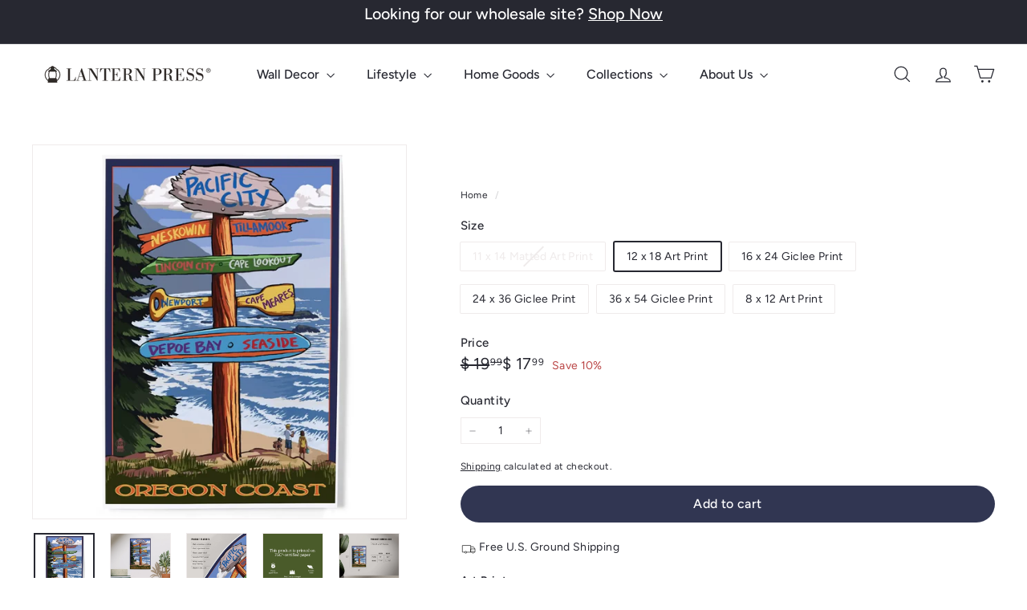

--- FILE ---
content_type: text/javascript
request_url: https://lanternpress.com/cdn/shop/t/27/assets/block-buy-buttons.aio.min.js?v=139318563066514893031768246972
body_size: 339
content:
/*
Generated time: January 12, 2026 19:42
This file was created by the app developer. Feel free to contact the original developer with any questions. It was minified (compressed) by AVADA. AVADA do NOT own this script.
*/
import{EVENTS}from"@archetype-themes/utils/events";class BlockBuyButtons extends HTMLElement{constructor(){super(),this.handleVariantChange=this.handleVariantChange.bind(this)}connectedCallback(){this.abortController=new AbortController,this.addEventListener("submit",this.handleSubmit.bind(this),{signal:this.abortController.signal}),document.addEventListener(`${EVENTS.variantChange}:${this.dataset.sectionId}:`+this.dataset.productId,this.handleVariantChange,{signal:this.abortController.signal}),this.cartType=this.dataset.cartType}disconnectedCallback(){this.abortController.abort()}handleVariantChange({detail:t}){var{html:t,variant:e}=t;e?(this.updateVariantInput(e),this.renderProductInfo(t)):this.toggleAddButton(!0,this.getLocales().unavailable)}renderProductInfo(t){t=t.getElementById("ProductSubmitButton-"+this.dataset.sectionId);t&&this.toggleAddButton(t.hasAttribute("disabled"),this.getLocales().soldOut)}getLocales(){return this.locales=this.locales||JSON.parse(this.querySelector('[type="application/json"]').textContent),this.locales}toggleAddButton(t=!0,e){var a,r=this.querySelector("#product-form-"+this.dataset.sectionId);r&&(a=r.querySelector('[name="add"]'),r=r.querySelector('[name="add"] > span'),a)&&(t?(a.setAttribute("disabled","disabled"),e&&(r.textContent=e)):(a.removeAttribute("disabled"),r.textContent="preorder"!==this.dataset.template?this.getLocales().addToCart:this.getLocales().preOrder))}updateVariantInput(e){this.querySelectorAll(`#product-form-${this.dataset.sectionId}, #product-form-installment-`+this.dataset.sectionId).forEach(t=>{t=t.querySelector('input[name="id"]');t.value=e.id,t.dispatchEvent(new Event("change",{bubbles:!0}))})}async handleSubmit(t){if("page"!=this.cartType){t.preventDefault(),this.disableAddToCartButton();try{var e=await this.addVariantToCart();this.dispatchEvent(new CustomEvent(EVENTS.ajaxProductAdded,{bubbles:!0,detail:{product:e,addToCartBtn:this.querySelector("#ProductSubmitButton-"+this.dataset.sectionId)}}))}catch(t){this.handleError(t)}finally{this.enableAddToCartButton()}}}handleError(t){var e,a;t.description?(e=this.querySelector("form"),(a=this.querySelector("form .errors"))&&a.remove(),(a=document.createElement("div")).classList.add("errors","text-center"),"object"==typeof t.description?a.textContent=t.message:a.textContent=t.description,e.append(a),this.dispatchEvent(new CustomEvent(EVENTS.ajaxProductError,{bubbles:!0,detail:{errorMessage:t.description}}))):console.warn(t)}async addVariantToCart(){var t=this.getFormDataWithSections(),t=await fetch(window.Shopify.routes.root+"cart/add.js",{method:"POST",headers:{"X-Requested-With":"XMLHttpRequest"},body:t});if(t.ok)return t.json();throw await t.json()}async fetchCart(){return(await fetch(window.Shopify.routes.root+"cart.js")).json()}getFormDataWithSections(){var t=this.querySelector("#product-form-"+this.dataset.sectionId),e=new FormData(t);return e.set("sections_url",window.Shopify.routes.root+"variants/"+t.id.value),e.set("sections","cart-ajax"),e}enableAddToCartButton(){var t=this.querySelector("#product-form-"+this.dataset.sectionId);t&&((t=t.querySelector('[name="add"]')).removeAttribute("aria-busy"),t.classList.remove("btn--loading"))}disableAddToCartButton(){var t=this.querySelector("#product-form-"+this.dataset.sectionId),e=this.querySelector("form .errors");e&&e.remove(),t&&((e=t.querySelector('[name="add"]')).setAttribute("aria-busy","true"),e.classList.add("btn--loading"))}}customElements.define("block-buy-buttons",BlockBuyButtons);

--- FILE ---
content_type: text/javascript
request_url: https://lanternpress.com/cdn/shop/t/27/assets/photoswipe.aio.min.js?v=14630371788201517191768246985
body_size: 473
content:
/*
Generated time: January 12, 2026 19:42
This file was created by the app developer. Feel free to contact the original developer with any questions. It was minified (compressed) by AVADA. AVADA do NOT own this script.
*/
import"@archetype-themes/vendors/photoswipe.min";import"@archetype-themes/vendors/photoswipe-ui-default.min";let selectors={trigger:".js-photoswipe__zoom",images:".photoswipe__image",slideshowTrack:".flickity-viewport ",activeImage:".is-selected"};export default class Photoswipe{constructor(e,t){this.container=e,this.sectionId=t,this.namespace=".photoswipe-"+this.sectionId,this.gallery,this.images,this.items,this.inSlideshow=!1,e&&"false"!==e.dataset.zoom&&this.init()}init(){this.container.querySelectorAll(selectors.trigger).forEach(e=>{e.addEventListener("click",this.triggerClick.bind(this))})}triggerClick(e){this.container.dataset&&"true"===this.container.dataset.hasSlideshow?this.inSlideshow=!0:this.inSlideshow=!1,this.items=this.getImageData();e=this.inSlideshow?this.container.querySelector(selectors.activeImage):e.currentTarget,e=this.inSlideshow?this.getChildIndex(e):e.dataset.index;this.initGallery(this.items,e)}getChildIndex(e){let t=0;for(;null!=(e=e.previousSibling);)t++;return t+1}getImageData(){this.images=this.inSlideshow?this.container.querySelectorAll(selectors.slideshowTrack+selectors.images):this.container.querySelectorAll(selectors.images);let t=[];return this.images.forEach(e=>{e={msrc:e.currentSrc||e.src,src:e.getAttribute("data-photoswipe-src"),w:e.getAttribute("data-photoswipe-width"),h:e.getAttribute("data-photoswipe-height"),el:e,initialZoomLevel:.5};t.push(e)}),t}initGallery(l,e){document.body.classList.add("photoswipe-open");var t=document.querySelectorAll(".pswp")[0];this.gallery=new PhotoSwipe(t,PhotoSwipeUI_Default,l,{allowPanToNext:!1,captionEl:!1,closeOnScroll:!1,counterEl:!1,history:!1,index:e-1,pinchToClose:!1,preloaderEl:!1,scaleMode:"zoom",shareEl:!1,tapToToggleControls:!1,getThumbBoundsFn:function(e){var t=window.pageYOffset||document.documentElement.scrollTop,e=l[e].el,i=e.getBoundingClientRect(),e=e.naturalWidth/e.naturalHeight,s=i.width/i.height;let o,n,r,h;return h=s<e?(o=i.width,n=i.width/e,r=0,(i.height-n)/2):(n=i.height,o=i.height*e,r=(i.width-o)/2,0),{x:i.left+r,y:i.top+h+t,w:o}}}),this.gallery.listen("afterChange",this.afterChange.bind(this)),this.gallery.listen("afterInit",this.afterInit.bind(this)),this.gallery.init(),this.preventiOS15Scrolling()}afterChange(){var e=this.gallery.getCurrentIndex();this.container.dispatchEvent(new CustomEvent("photoswipe:afterChange",{detail:{index:e}}))}afterInit(){this.container.dispatchEvent(new CustomEvent("photoswipe:afterInit"))}syncHeight(){document.documentElement.style.setProperty("--window-inner-height",window.innerHeight+"px")}preventiOS15Scrolling(){let e;/iPhone|iPad|iPod/i.test(window.navigator.userAgent)&&(this.syncHeight(),e=window.scrollY,document.documentElement.classList.add("pswp-open-in-ios"),window.addEventListener("resize",this.syncHeight),this.gallery.listen("destroy",()=>{document.documentElement.classList.remove("pswp-open-in-ios"),window.scrollTo(0,e)}))}}

--- FILE ---
content_type: text/javascript
request_url: https://lanternpress.com/cdn/shop/t/27/assets/currency.aio.min.js?v=157318697842775771141768246972
body_size: -333
content:
/*
Generated time: January 12, 2026 19:42
This file was created by the app developer. Feel free to contact the original developer with any questions. It was minified (compressed) by AVADA. AVADA do NOT own this script.
*/
import{defaultTo}from"@archetype-themes/utils/utils";let moneyFormat="${{amount}}";function formatMoney(e,t,a){"string"==typeof e&&(e=e.replace(".",""));let r="";var n=/\{\{\s*(\w+)\s*\}\}/,t=t||moneyFormat;function u(e,t,a,r){return t=defaultTo(t,2),a=defaultTo(a,","),r=defaultTo(r,"."),isNaN(e)||null==e?0:(t=(e=(e/100).toFixed(t)).split("."))[0].replace(/(\d)(?=(\d\d\d)+(?!\d))/g,"$1"+a)+(t[1]?r+t[1]:"")}switch(t.match(n)[1]){case"amount":r=u(e,2),a&&r&&r.includes(".")&&(r=r.replace(".","<sup>")+"</sup>");break;case"amount_no_decimals":r=u(e,0);break;case"amount_with_comma_separator":r=u(e,2,".",","),a&&r&&r.includes(",")&&(r=r.replace(",","<sup>")+"</sup>");break;case"amount_no_decimals_with_comma_separator":r=u(e,0,".",",");break;case"amount_no_decimals_with_space_separator":r=u(e,0," ")}return t.replace(n,r)}function getBaseUnit(e){if(e&&e.unit_price_measurement&&e.unit_price_measurement.reference_value)return 1===e.unit_price_measurement.reference_value?e.unit_price_measurement.reference_unit:e.unit_price_measurement.reference_value+e.unit_price_measurement.reference_unit}export{formatMoney,getBaseUnit};

--- FILE ---
content_type: text/javascript
request_url: https://lanternpress.com/cdn/shop/t/27/assets/section-image-compare.aio.min.js?v=155053327402259862651768246998
body_size: 51
content:
/*
Generated time: January 12, 2026 19:42
This file was created by the app developer. Feel free to contact the original developer with any questions. It was minified (compressed) by AVADA. AVADA do NOT own this script.
*/
import{debounce}from"@archetype-themes/utils/utils";import{HTMLThemeElement}from"@archetype-themes/custom-elements/theme-element";class ImageCompare extends HTMLThemeElement{constructor(){super(),this.active=!1,this.currentX=0,this.initialX=0,this.xOffset=0,this.abortController=new AbortController}connectedCallback(){super.connectedCallback(),(this.el=this).button=this.querySelector("[data-button]"),this.draggableContainer=this.querySelector("[data-draggable]"),this.primaryImage=this.querySelector("[data-primary-image]"),this.secondaryImage=this.querySelector("[data-secondary-image]"),this.calculateSizes(),this.buttonOffset=this.button.offsetWidth/2;var t=this.abortController.signal;this.el.addEventListener("touchstart",this.dragStart.bind(this),{signal:t}),this.el.addEventListener("touchend",this.dragEnd.bind(this),{signal:t}),this.el.addEventListener("touchmove",this.drag.bind(this),{signal:t}),this.el.addEventListener("mousedown",this.dragStart.bind(this),{signal:t}),this.el.addEventListener("mouseup",this.dragEnd.bind(this),{signal:t}),this.el.addEventListener("mousemove",this.drag.bind(this),{signal:t}),window.addEventListener("resize",debounce(250,()=>{this.calculateSizes(!0)}),{signal:t})}disconnectedCallback(){this.abortController.abort()}calculateSizes(t=!1){this.buttonOffset=this.button.offsetWidth/2,this.elWidth=this.el.offsetWidth,this.primaryImage&&(this.primaryImage.style.width=this.elWidth+"px"),t?(t=this.currentX/this.elWidth,this.currentX=t*this.elWidth,this.setTranslate(this.currentX,this.button)):(this.draggableContainer.style.width=this.elWidth/2+"px",this.button.style.transform=`translate(-${this.buttonOffset}px, -50%)`)}dragStart(t){"touchstart"===t.type?this.initialX=t.touches[0].clientX-this.xOffset:this.initialX=t.clientX-this.xOffset,t.target===this.button&&(this.active=!0)}dragEnd(){this.initialX=this.currentX,this.active=!1}drag(t){this.active&&(t.preventDefault(),"touchmove"===t.type?this.currentX=t.touches[0].clientX-this.initialX:this.currentX=t.clientX-this.initialX,this.xOffset=this.currentX,this.setTranslate(this.currentX,this.button))}setTranslate(t,e){let i=t-this.buttonOffset,s;var h=50,a=-1*(this.elWidth/2+this.buttonOffset),n=this.elWidth/2-this.buttonOffset;s=i<a+h?(i=a+h,h):i>n-h?(i=n-h,this.elWidth-h):"rtl"===document.documentElement.dir?this.elWidth-(this.elWidth/2+t):this.elWidth/2+t,e.style.transform=`translate(${i}px, -50%)`,this.draggableContainer.style.width=s+"px"}}customElements.define("image-compare",ImageCompare);

--- FILE ---
content_type: text/javascript
request_url: https://lanternpress.com/cdn/shop/t/27/assets/nav-dropdown.aio.min.js?v=88607178511011981941768246982
body_size: -150
content:
/*
Generated time: January 12, 2026 19:42
This file was created by the app developer. Feel free to contact the original developer with any questions. It was minified (compressed) by AVADA. AVADA do NOT own this script.
*/
class NavDropdown extends HTMLElement{connectedCallback(){this.abortController=new AbortController,this.summary=this.querySelector("summary"),this.detail=this.querySelector("details"),"true"===this.detail.dataset.hover&&this.hoverMenu(),this.menuDetailsHandler()}menuDetailsHandler(){document.addEventListener("click",t=>{this.detail.hasAttribute("open")&&!this.detail.contains(t.target)?(this.detail.removeAttribute("open"),this.summary.setAttribute("aria-expanded","false")):this.detail.hasAttribute("open")?this.summary.setAttribute("aria-expanded","false"):this.summary.setAttribute("aria-expanded","true")},{signal:this.abortController.signal})}hoverMenu(){let e=this.summary.dataset.link;this.summary.addEventListener("click",t=>{t.preventDefault(),this.detail.hasAttribute("open")?window.location.href=e:(this.detail.setAttribute("open",""),this.detail.setAttribute("aria-expanded","true"))},{signal:this.abortController.signal}),this.detail.addEventListener("focusout",t=>{this.detail.contains(t.relatedTarget)||(this.detail.removeAttribute("open"),this.detail.setAttribute("aria-expanded","false"))},{signal:this.abortController.signal}),this.detail.addEventListener("keydown",t=>{"Escape"===t.key&&this.detail.hasAttribute("open")&&(this.detail.removeAttribute("open"),this.detail.setAttribute("aria-expanded","false"),this.summary.focus())},{signal:this.abortController.signal}),this.detail.addEventListener("mouseover",()=>{this.detail.hasAttribute("open")||(this.detail.setAttribute("open",""),this.detail.setAttribute("aria-expanded","true"))},{signal:this.abortController.signal}),this.detail.addEventListener("mouseleave",()=>{this.detail.hasAttribute("open")&&(this.detail.removeAttribute("open"),this.detail.setAttribute("aria-expanded","false"))},{signal:this.abortController.signal})}disconnectedCallback(){this.abortController.abort()}}customElements.define("nav-dropdown",NavDropdown);

--- FILE ---
content_type: text/javascript
request_url: https://lanternpress.com/cdn/shop/t/27/assets/block-price.aio.min.js?v=88894126087970156431768246972
body_size: -296
content:
/*
Generated time: January 12, 2026 19:42
This file was created by the app developer. Feel free to contact the original developer with any questions. It was minified (compressed) by AVADA. AVADA do NOT own this script.
*/
import{EVENTS}from"@archetype-themes/utils/events";class BlockPrice extends HTMLElement{constructor(){super(),this.handleVariantChange=this.handleVariantChange.bind(this)}connectedCallback(){this.abortController=new AbortController,document.addEventListener(`${EVENTS.variantChange}:${this.dataset.sectionId}:`+this.dataset.productId,this.handleVariantChange,{signal:this.abortController.signal})}disconnectedCallback(){this.abortController.abort()}handleVariantChange({detail:t}){var{html:t,variant:e}=t;e&&(e=t.querySelector(`block-price[data-section-id="${this.dataset.sectionId}"] div`),t=this.querySelector("div"),e)&&t&&(t.outerHTML=e.outerHTML)}}customElements.define("block-price",BlockPrice);

--- FILE ---
content_type: application/javascript; charset=utf-8
request_url: https://cs.complianz.io/cookie-solution/confs/js/87991393.js
body_size: -226
content:
_cmplc.csRC = { consApiKey: 'JWcemEb6eQJpXQq1GFODoUQknq1emSC5', brand: 'Complianz', publicId: '48e4c4ed-894f-425e-b1ad-d22cb183062c', floatingGroup: false };
_cmplc.csEnabled = true;
_cmplc.csPurposes = [];
_cmplc.csFeatures = {"geolocation_setting":true,"compliance_solution_white_labeling":1,"rejection_recovery":false,"full_customization":true,"multiple_languages":true,"mobile_app_integration":false};
_cmplc.csT = null;
_cmplc.googleConsentModeV2 = true;
